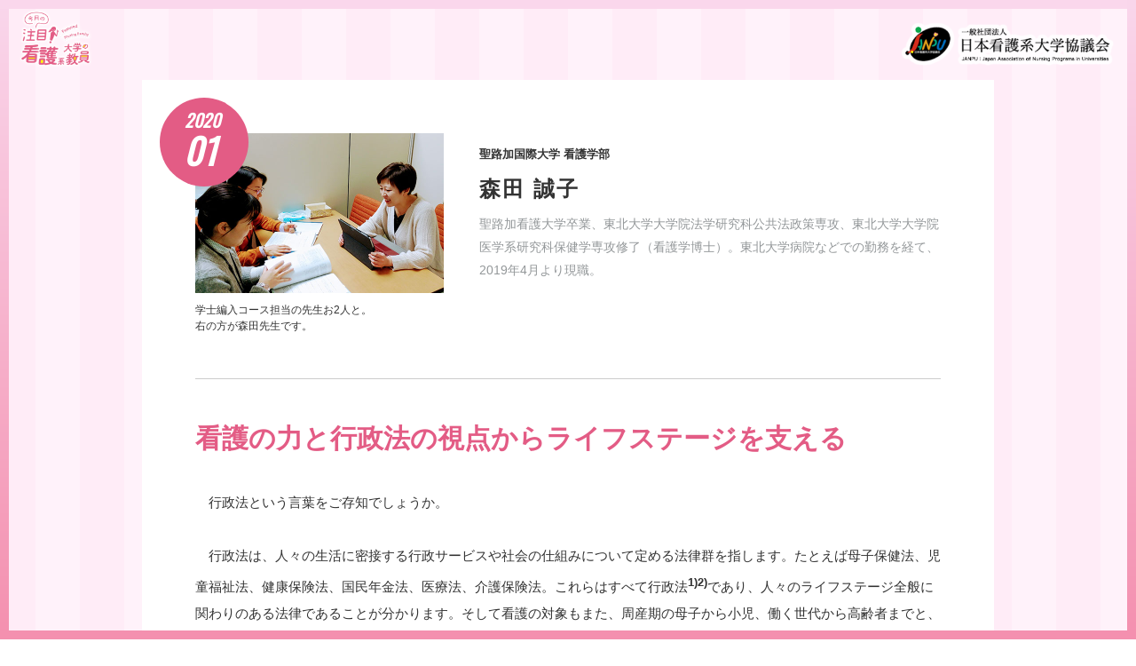

--- FILE ---
content_type: text/html; charset=UTF-8
request_url: https://www.janpu.or.jp/staff/202001.html
body_size: 8661
content:
<!doctype html>
<html lang="ja">

<head>
	<meta charset="utf-8" />
	<meta name="viewport" content="width=device-width,initial-scale=1">
	<title>2020年1月｜看護の力と行政法の視点からライフステージを支える｜今月の注目！看護系大学の教員</title>
	<meta name="description" content="今月の注目！看護系大学の教員は、他の大学の活動や研究をされる看護教員をもっと知り情報共有するためのヒントとなるページです。" />
	<link rel="shortcut icon" href="img/favicon.ico" />
	<link rel="stylesheet" href="css/style.css" type="text/css" media="all" />
	<script src="js/jquery.min.js"></script>
	<script src="lib/element.js"></script>
</head>

<body>
	<div class="frame"></div>
	<div id="wrapper">
		<div>
			<script>
				header('./');
			</script>
			<!-- /#header -->
			<div class="cont_m container columnbody">
				<div class="date">
					<!-- ここを変える --> 2020<span>01</span>
				</div>
				<div class="cont01">
					<p class="img"><img src="img/202001/photo01.jpg" alt="" data-lity>
						<span>学士編入コース担当の先生お2人と。<br />右の方が森田先生です。</span>
					</p>
					<div class="cont_r">
						<dl>
							<dt>聖路加国際大学 看護学部</dt>
							<dd>森田 誠子</dd>
						</dl>
						<p class="sub">
							聖路加看護大学卒業、東北大学大学院法学研究科公共法政策専攻、東北大学大学院医学系研究科保健学専攻修了（看護学博士）。東北大学病院などでの勤務を経て、2019年4月より現職。</p>
					</div>
				</div>
				<!--  -->
				<h2 class="tit">看護の力と行政法の視点からライフステージを支える</h2>
				<p class="ex">
					　行政法という言葉をご存知でしょうか。<br /><br />　行政法は、人々の生活に密接する行政サービスや社会の仕組みについて定める法律群を指します。たとえば母子保健法、児童福祉法、健康保険法、国民年金法、医療法、介護保険法。これらはすべて行政法<sup>1)2)</sup>であり、人々のライフステージ全般に関わりのある法律であることが分かります。そして看護の対象もまた、周産期の母子から小児、働く世代から高齢者までと、すべてのライフステージにある人々です。また、病院だけではなく、自宅や地域、学校や働く場まで、看護を提供している場も多岐にわたります。人々の生活を支えることにおいて、看護と行政法には多くの接点があると私は考えます。<br /><br />　看護を必要とする人は、様々な行政サービスの給付を受けている場合が多いです。そして、真にその人を支援するためには、ただ金銭等を給付するだけではなく、保健医療福祉の専門的知識と技術をもって関わることも必須です。しかし、その部分の法律の趣旨が十分に理解されず、また行政機関の組織的事情から、適切な関わりが行き届いていないケースもままあります<sup>3)</sup>。<br />　また、地域の保健医療福祉体制の構築にあたっては、様々な意見の調整が必要です<sup>4)</sup>。ここでいう様々な人とは誰を指し、意見調整をどのようにすべきでしょうか。この点、看護職は、多職種を巻き込みそれぞれの役割を調整すること、地域に入り込み関係を築くこと、地域の資源を発見することに強みを持っています。人々と行政との活動の推進において、看護職のスキルを活かすことができるはずです。<br />　看護職、とりわけ行政機関で活躍する保健師においては、法的根拠がなければ看護の提供はままなりません。しかし、法律があるだけでは支援は成り立たちません。看護と行政法は、人々のライフステージを支える両輪のようだと感じます。<br /><br />　看護の対象はありとあらゆる場所に広がってきています。それに応じて看護学が培ってきた知識や技術、経験があります。誰もが生活しやすく、健康に暮らし、そして看護職が働きやすい社会の実現に向けて、行政法の視点を取り入れることができないか、行政の活動や行政法の領域に看護の力を取り入れることができないか。以上が、私が関心をよせる課題です。<br /><br />　私は現在、看護学以外の専攻の学士を持つ学生が在籍する3年次学士編入コース<sup>5)</sup>を主に担当しています。看護の知識と技術の修得に励む彼らですが、看護が実に多くの場で提供されていること、一方で、看護の力だけでは解決困難な課題も社会にはあることに、これから気付くでしょう。あるいはもう気付いているかもしれません。彼らがすでに持っている知識やキャリア、そして看護の力でもって解決策を示すことのできるナースになれるだろう学生さんの姿からも学ぶ日々をおくっています。
				</p>
				<ul class="quote">
					<li>1）行政法について、大橋洋一. 社会とつながる行政法入門. 有斐閣; 2017. など</li>
					<li>2）看護職にとっては、“社会保障制度”に関する法律といった方がなじみ深いかもしれません。無論、同一の法律が行政法にカテゴライズされることも、社会保障法にカテゴライズされることもあります。
					</li>
					<li>3）森田誠子. 生活保護行政における行政手続の検討. 東北大学大学院法学研究科修士論文; 2015.</li>
					<li>4）都道府県医療計画、市町村介護保険事業計画などは、多くの医療機関や介護事業所等に関与しています。都道府県や市区町村が審議会の開設を義務付けられている場合（児童福祉法第8条、医療法第30条の4など）もあり、やはり実効性のある人選や協議をすることが求められます。
					</li>
					<li>5）聖路加国際大学　3年次学士編入<br /><a
							href="http://university.luke.ac.jp/college_of_nursing/curriculum/curriculum_gakushi.html"
							target="_blank">http://university.luke.ac.jp/college_of_nursing/curriculum/curriculum_gakushi.html</a>
					</li>
				</ul>
				<p class="backbtn btn01"><a href="index.html"><img src="img/btn_back.png" alt="back"></a></p>
				<div class="fbnr">
					<h4><span>掲載の先生の<br class="pc_none">所属大学に関する情報はこちら</span></h4>
					<ul>
						<li>
							<a href="https://www.janpu.or.jp/db/uniform.php?uid=52" target="_blank">
								<dl>
									<dt><img src="./img/fbnr_doj.png" alt="データベースオブJANPU"></dt>
									<dd>所属大学の情報はこちら</dd>
								</dl>
							</a>
						</li>
						<li>
							<a href="https://www.kango-roo.com/specialist/cns/" target="_blank">
								<dl>
									<dt><img src="./img/fbnr_kangoroo.png" alt="看護roo"></dt>
									<dd>出身CNSの取材情報はこちら</dd>
								</dl>
							</a>
						</li>
					</ul>
				</div><!-- /.bnrs -->
			</div>
			<!-- /.container -->
			<p class="pagetop"><a href="#"><img src="img/totop.png" alt="TOPへ戻る" title="TOPへ戻る"></a></p>
			<script>
				footer('./');
			</script>
		</div>
	</div>
	<!-- /#wrapper -->
	<script src="js/common.js"></script>
	<script src="js/index.js"></script>
	<script type="text/javascript">
		var _gaq = _gaq || [];
		_gaq.push(['_setAccount', 'UA-22852316-1']);
		_gaq.push(['_setDomainName', 'none']);
		_gaq.push(['_setAllowLinker', true]);
		_gaq.push(['_trackPageview']);
		(function () {
			var ga = document.createElement('script');
			ga.type = 'text/javascript';
			ga.async = true;
			ga.src = ('https:' == document.location.protocol ? 'https://ssl' : 'http://www') + '.google-analytics.com/ga.js';
			var s = document.getElementsByTagName('script')[0];
			s.parentNode.insertBefore(ga, s);
		})();
	</script>
	<script async src="https://www.googletagmanager.com/gtag/js?id=G-ESDJKYHHCE"></script>
	<script>
		window.dataLayer = window.dataLayer || [];
		function gtag() { dataLayer.push(arguments); }
		gtag('js', new Date());

		gtag('config', 'G-ESDJKYHHCE');
	</script>
</body>

</html>

--- FILE ---
content_type: text/html; charset=UTF-8
request_url: https://www.janpu.or.jp/staff/lib/header.html?_=1768711136249
body_size: 326
content:
<header>
 <p class="sitelogo">
  <a href="http://janpu.or.jp" target="_blank"><img src="img/sitelogo.png" alt="日本看護系大学協議会"></a>
 </p>
 <h1 class="pagelogo"><a href="./"><img src="{$root}img/pagelogo.png" alt="今月の注目！看護系大学の教員"></a></h1>
 <div id="header">
 </div>
</header>

--- FILE ---
content_type: text/html; charset=UTF-8
request_url: https://www.janpu.or.jp/staff/lib/footer.html?_=1768711136250
body_size: 1934
content:
<div class="sendapply">
	<h3>ご推薦（ご紹介）／ご寄稿のお願い</h3>
	<p class="ex01">
		<span class="l"></span>
		会員校に所属する看護系大学の教員の方をぜひご紹介ください！<br class="sp_none">もちろん、ご本人が直接原稿をお送りくださることも大歓迎です！
		<span class="r"></span>
	</p>
	<p class="ex02">
		授業の工夫、研究のこと、教員を目指したきっかけ、学生とのやりとり、最近読んだ本や気になるニュース、参加したセミナーや研修での学びなど、どんな内容でも構いません。また、看護系大学を目指す高校生にとってわかりやすい記事になるよう、図・表、写真の活用もご検討ください。掲載させていただいた方には謝礼もご用意しております。
	</p>
	<p class="sendbtn"><a href="mailto:office@janpu.or.jp">
			<span><img src="img/icon_letter.png" alt=""></span>送り先はこちら
		</a></p>
	<dl>
		<dt>一般社団法人 日本看護系大学協議会事務局</dt>
		<dd>〒101-0047　<br class="pc_none">東京都千代田区内神田2－11－5 大沢ビル 6階<br />TEL：03-6206-9451 ／ FAX：03-6206-9452 ／ E-mail：<a
				href="mailto:office@janpu.or.jp">office@janpu.or.jp</a></dd>
	</dl>
</div>
<footer>
	<div id="footer">
		<ul class="fmenu">
			<li><a href="http://www.janpu.or.jp/inquiry/" target="_blank">お問い合わせ</a></li>
			<li><a href="http://www.janpu.or.jp/site_policy/index.html" target="_blank">当サイトのご利用について</a></li>
		</ul>
		<p class="ex">このサイトに掲載される写真は<br class="pc_none">各大学の所有物であり無断に複製、<br class="pc_none">流用することは認められません。</p>
		<p class="copyright"><small>© Japan Association of Nursing Programs in Universities.</small></p>
	</div>
</footer>

--- FILE ---
content_type: text/css
request_url: https://www.janpu.or.jp/staff/css/style.css
body_size: 7003
content:
@import"base.css";@import"common.css";@import"lib.css";@import"lity.css";@import"https://fonts.googleapis.com/css?family=Oswald";header{width:100%;height:90px;position:relative}header p.sitelogo{width:240px;position:absolute;right:25px;top:25px}header p.sitelogo img{width:100%}header h1.pagelogo{position:absolute;top:20px;left:20px;z-index:11;width:150px;transition:.3s}header h1.pagelogo img{width:100%}header #header{width:1200px;margin:0 auto;position:relative}header #header .h_ex{position:absolute;top:90px;left:300px;width:375px;height:290px;background:url(../img/bg_cloud.png);z-index:10;font-weight:bold;padding:50px 50px;line-height:1.7em}.columnbody{padding:60px;zoom:1;position:relative}.columnbody:after{display:table;clear:both;content:""}.columnbody:before{display:table;content:""}.columnbody p.voluntary{position:absolute;top:20px;right:20px;font-size:13px;line-height:20px;font-weight:bold;border:solid 1px #e35c85;padding:0 15px;color:#e35c85;letter-spacing:0px;border-radius:10px}@media screen and (max-width: 640px){.columnbody p.voluntary{text-align:center;top:7px;right:17px;padding:0 7px;font-size:11px;letter-spacing:0px;line-height:15px}}.columnbody .date{width:100px;height:100px;top:20px;left:20px;background:#e35c85;color:#fff;border:none;font-size:20px}.columnbody .date span{font-size:40px}.columnbody .cont01{zoom:1;padding-bottom:40px;margin-bottom:40px;border-bottom:solid 1px #ccc}.columnbody .cont01:after{display:table;clear:both;content:""}.columnbody .cont01:before{display:table;content:""}.columnbody .cont01 p.img{width:280px;float:left}.columnbody .cont01 p.img img{width:100%;vertical-align:bottom}.columnbody .cont01 p.img.white{border:solid 1px #ddd}.columnbody .cont01 p.img span{display:block;padding:10px 0;line-height:1.5em;font-size:12px}.columnbody .cont01 .cont_r{width:520px;float:right;padding-top:10px}.columnbody .cont01 .cont_r dl{font-weight:bold;margin-bottom:13px}.columnbody .cont01 .cont_r dl dt{font-size:13px;margin-bottom:12px}.columnbody .cont01 .cont_r dl dd{font-size:24px;letter-spacing:2px}.columnbody .cont01 .cont_r .sub{font-size:14px;line-height:1.9;color:#939799}.columnbody h2.tit{font-size:30px;color:#e35c85;line-height:1.8em;margin-bottom:30px}.columnbody .ex{font-size:15px;line-height:2em;margin-bottom:40px}.columnbody .ex a{text-decoration:underline;color:#e35c85}.columnbody .ex .box01{width:50%;margin:15px;display:block;padding:15px;border:solid 1px #ccc;background:#f5f5f5}.columnbody .ex .box01 iframe{width:100%}.columnbody .ex sup{font-weight:bold}.columnbody .photos{margin-bottom:50px;display:flex;justify-content:space-evenly}@media screen and (max-width: 640px){.columnbody .photos{gap:10px}}.columnbody .photos dl{width:45%}@media screen and (max-width: 640px){.columnbody .photos dl{width:100%;margin:0;margin-bottom:15px}}.columnbody .photos dl dt{margin-bottom:3px;transition:.3s;aspect-ratio:3/2;overflow:hidden;display:flex;background:#ccc;justify-content:center;align-items:center;text-align:center;border:solid 1px #ccc}.columnbody .photos dl dt img{vertical-align:bottom;max-width:100%}.columnbody .photos dl dt:hover{cursor:pointer;transition:.3s}.columnbody .photos dl dd{font-size:12px;line-height:1.5}.columnbody ul.quote{margin-bottom:50px}.columnbody ul.quote li{font-size:12px;margin-bottom:5px;margin-left:15px;font-weight:bold;color:#939799;text-indent:-20px;word-break:break-all}@media screen and (max-width: 640px){.columnbody ul.quote li{line-height:1.6}}.columnbody ul.quote li a{color:#5f9ea0;text-decoration:underline}.columnbody dl.photo01{width:560px;margin:0 auto;text-align:center;margin-bottom:50px;border:solid 1px #ddd;padding:15px}.columnbody dl.photo01 dt img{width:100%}.columnbody dl.photo01 dd{font-size:13px;text-align:left;background:#f0f0f0;padding:10px}@media(max-width: 1300px)and (min-width: 641px){header h1.pagelogo{width:85px;top:10px;transition:.3s}header h1.pagelogo img{width:100%}}@media(max-width: 640px){header{width:100%;height:inherit;position:relative}header p.sitelogo{display:block;width:120px;top:35px;right:30px}header p.sitelogo img{width:100%}header h1.pagelogo{position:static;text-align:center;padding:20px;padding-bottom:0;z-index:11;width:100px;margin-bottom:10px}header h1.pagelogo img{width:100%}header #header{width:100%}header #header .h_ex{display:none}.columnbody{width:100%;padding:30px;zoom:1}.columnbody:after{display:table;clear:both;content:""}.columnbody:before{display:table;content:""}.columnbody .date{width:60px;height:60px;top:10px;left:15px;position:absolute;background:#e35c85;color:#fff;border:none;font-size:12px}.columnbody .date span{font-size:30px}.columnbody .cont01{zoom:1;padding-bottom:30px;margin-bottom:30px;border-bottom:solid 1px #ccc}.columnbody .cont01:after{display:table;clear:both;content:""}.columnbody .cont01:before{display:table;content:""}.columnbody .cont01 p.img{width:100%;float:none;margin-bottom:15px}.columnbody .cont01 p.img img{width:100%}.columnbody .cont01 .cont_r{width:100%;float:none}.columnbody .cont01 .cont_r dl{font-weight:bold;margin-bottom:10px}.columnbody .cont01 .cont_r dl dt{font-size:13px;margin-bottom:8px}.columnbody .cont01 .cont_r dl dd{font-size:20px}.columnbody .cont01 .cont_r .sub{font-size:13px;font-weight:500;color:#939799}.columnbody h2.tit{font-size:20px;color:#e35c85;line-height:1.5em;margin-bottom:20px}.columnbody .ex{font-size:14px;line-height:1.8em;margin-bottom:40px}.columnbody .ex a{text-decoration:underline;color:#e35c85}.columnbody .ex .box01{width:100%;margin:15px 0}.columnbody .ex .box01 iframe{height:170px}.columnbody ul.quote{margin-bottom:30px}.columnbody dl.photo01{width:100%}}.fbnr{margin-top:70px;margin-bottom:0px;padding:45px 0;padding-top:0;border:solid 2px #f9c8df;border-radius:5px}@media screen and (max-width: 640px){.fbnr{padding:25px 15px;border-width:1px}}.fbnr h4{text-align:center;font-size:20px;margin-bottom:25px;color:#444;color:#e35c85;position:relative;top:-0.6em}@media screen and (max-width: 640px){.fbnr h4{font-size:4.7vw;line-height:1.5;position:static}}.fbnr h4 span{width:-moz-fit-content;width:fit-content;display:inline-block;background:#fff;padding:0 15px}@media screen and (max-width: 640px){.fbnr h4 span{padding:0;text-align:left;display:block}}.fbnr ul{display:flex;justify-content:center}@media screen and (max-width: 640px){.fbnr ul{flex-flow:column}}.fbnr ul li{width:320px;margin-right:40px}@media screen and (max-width: 640px){.fbnr ul li{width:90%;margin:0 auto;margin-bottom:15px}.fbnr ul li:last-child{margin-bottom:0}}.fbnr ul li:last-child{margin:0}@media screen and (max-width: 640px){.fbnr ul li:last-child{margin:0 auto}}.fbnr ul li a{display:block;text-align:center;transition:.3s}.fbnr ul li a dl dt img{vertical-align:bottom;max-width:100%}.fbnr ul li a dl dd{font-weight:bold;font-size:13px;margin-top:0px;padding:3px;background:#f0f0f0}@media screen and (max-width: 640px){.fbnr ul li a dl dd{font-size:11px}}.fbnr ul li a:hover{opacity:.7;transition:.3s}/*# sourceMappingURL=style.css.map */

--- FILE ---
content_type: text/css
request_url: https://www.janpu.or.jp/staff/css/base.css
body_size: 1236
content:
*,html,body,div,span,applet,object,iframe,h1,h2,h3,h4,h5,h6,p,blockquote,pre,a,abbr,acronym,address,big,cite,code,del,dfn,em,font,img,ins,kbd,q,s,samp,small,strike,strong,sub,sup,tt,var,b,u,i,center,dl,dt,dd,ol,ul,li,fieldset,form,label,legend,table,caption,tbody,tfoot,thead,tr,th,td,figure{margin:0;padding:0;background:rgba(0,0,0,0);outline:0;box-sizing:border-box}body,table,input,textarea,select,option{font-family:"游ゴシック体","Yu Gothic",YuGothic,"ヒラギノ角ゴシック Pro","Hiragino Kaku Gothic Pro","メイリオ",Meiryo,Osaka,"ＭＳ Ｐゴシック","MS PGothic",sans-serif;font-weight:500;line-height:2.5em}article,aside,canvas,details,figcaption,figure,footer,header,hgroup,menu,nav,section,summary{display:block}ol,ul{list-style:none}table{border-collapse:collapse;border-spacing:0}blockquote,q{quotes:none}ins{text-decoration:none}del{text-decoration:line-through}img{border:none;vertical-align:baseline}p{font-size:1.2em;line-height:1.6em}a{color:#333;text-decoration:none}a:hover{text-decoration:underline}:focus{outline:0}body{width:100%;-webkit-text-size-adjust:none;font-size:68%;color:#333}.clear{clear:both;zoom:1}.clear:after{content:"";display:block;clear:both}/*# sourceMappingURL=base.css.map */

--- FILE ---
content_type: text/css
request_url: https://www.janpu.or.jp/staff/css/common.css
body_size: 5964
content:
@import"https://fonts.googleapis.com/css?family=Oswald";body{background:url(../img/bg_stripe.png) repeat}body:after{background:linear-gradient(to bottom, #fad7ec, #f490af);display:block;content:"";width:10px;height:100%;position:fixed;z-index:2;top:0;right:0}body:before{background:linear-gradient(to bottom, #fad7ec, #f490af);display:block;content:"";width:10px;height:100%;position:fixed;z-index:2}p.pagetop{display:none;position:fixed;bottom:50px;right:60px;cursor:pointer;z-index:1000}.w100{width:100%}.pc_none{display:none}@media(max-width: 640px){p.pagetop{display:none;width:50px;bottom:10px;right:20px}p.pagetop img{width:100%}.pc_none{display:block}.sp_none{display:none}.spw100{width:100%}}.frame{position:relative;width:100%;height:100%}.frame:before{background:#fad7ec;display:block;content:"";width:100%;height:10px;position:fixed;z-index:2}.frame:after{background:#f490af;display:block;content:"";width:100%;height:10px;position:fixed;z-index:2;bottom:0}.date{position:absolute;top:-25px;left:-25px;width:80px;height:80px;border-radius:53px;background:#fff;border:solid 2px pink;text-align:center;font-size:16px;padding-top:8px;color:#e35c85;line-height:1.7em;font-weight:bold;font-family:"Oswald",sans-serif;font-style:italic;text-indent:-5px}.date span{font-size:35px;display:block;text-indent:-10px}.container{background:#fff;padding-top:140px;padding-bottom:20px;position:relative;margin-bottom:40px}.cont_m{width:960px;margin:0 auto}.btn01{width:200px}.btn01 a{background:#e35c85;padding:0 20px;display:block;line-height:40px;color:#fff;border-radius:5px;transition:.3s}.btn01 a img{position:relative;top:3px;left:0;transition:.3s}.btn01 a:hover{text-decoration:none;opacity:.6;transition:.3s}.btn01 a:hover img{left:5px;transition:.3s}@media(max-width: 640px){.date{position:absolute;top:-10px;left:-5px;width:80px;height:80px;font-size:16px;padding-top:8px}.date span{font-size:35px;display:block;text-indent:-10px}.container{background:#fff;padding-top:140px;padding-bottom:20px;position:relative;margin-bottom:40px}.cont_m{width:100%}.btn01{width:200px}.btn01 a{background:#e35c85;padding:0 20px;display:block;line-height:40px;color:#fff;border-radius:5px;transition:.3s}.btn01 a img{position:relative;top:3px;left:0;transition:.3s}.btn01 a:hover{text-decoration:none;opacity:.6;transition:.3s}.btn01 a:hover img{left:5px;transition:.3s}}table{width:100%}table tr td,table tr th{padding:5px;border:solid 1px #ccc}.sendapply{width:960px;margin:0 auto;padding:60px 130px;margin-top:50px;background:#fff}.sendapply h3{text-align:center;font-size:18px;margin-bottom:25px;letter-spacing:1px}.sendapply .ex01{display:flex;text-align:center;width:740px;margin:0 auto;font-size:20px;line-height:1.6;font-weight:bold;color:#e35c85;margin-bottom:30px}@media screen and (max-width: 640px){.sendapply .ex01{font-size:18px}}.sendapply .ex01 span{display:inline-block;width:30px;position:relative;top:10px}.sendapply .ex01 span.l{background:url(../img/bar_l.png) no-repeat;margin-right:10px}.sendapply .ex01 span.r{background:url(../img/bar_r.png) no-repeat;margin-left:10px}.sendapply .ex02{font-size:14px;line-height:2em;font-weight:bold;color:#494c4c;margin-bottom:35px}.sendapply .sendbtn a{background:#e35c85;text-align:center;font-weight:bold;font-size:20px;letter-spacing:2px;display:block;line-height:80px;border-radius:5px;color:#fff;text-decoration:none;margin-bottom:37px;transition:.3s}.sendapply .sendbtn a:hover{opacity:.8;transition:.3s}.sendapply .sendbtn span{display:inline-block;margin-right:10px;vertical-align:bottom;position:relative;top:2px}.sendapply dl{text-align:center;line-height:2em;font-size:15px}.sendapply dl dt{font-weight:bold}footer #footer{padding:56px 0;text-align:center;width:960px;margin:0 auto}footer #footer ul{margin-bottom:25px}footer #footer ul li{display:inline-block;line-height:1em;border-left:solid 1px #000;padding-left:10px;margin-left:10px;font-size:14px}footer #footer ul li a{text-decoration:underline}footer #footer ul li a:hover{color:#e35c85}footer #footer ul li:nth-child(1){border-left:none}footer #footer p.ex{font-size:12px;font-weight:bold;margin-bottom:25px}footer #footer p.copyright{font-size:10px}@media(max-width: 640px){.sendapply{width:100%;padding:30px}.sendapply h3{margin-bottom:15px}.sendapply .ex01{width:100%;font-size:17px;margin-bottom:20px}.sendapply .ex01 span{display:none}.sendapply .ex02{font-size:13px;margin-bottom:20px}.sendapply .sendbtn a{padding:17px;line-height:1.6em;font-size:16px;text-align:center;margin-bottom:25px}.sendapply dl{font-size:13px}footer #footer{width:100%;padding:25px 15px}footer #footer p.ex{font-size:11px}}@media(max-width: 640px){.overlay{display:block;position:absolute;height:1000%;width:100%;background:rgba(0,0,0,.4);z-index:111;top:50px;bottom:0;overflow:hidden}.modal{display:none;background:#fff;color:#000;position:fixed;border-radius:10px;width:90%;height:90%;overflow-y:scroll;padding:10px;margin:auto;top:0;bottom:0;left:0;right:0;z-index:111;box-shadow:0px 0px 5px #999}.modal section{position:relative}.closebtn{cursor:pointer;text-indent:center;width:25px;height:25px;position:absolute;top:0px;right:0px;text-indent:-9999px;background-size:15px}#menuButton{display:block;width:42px;height:42px;position:fixed;top:2px;right:10px;z-index:300}#menuButton span{display:block;background:#666;width:24px;height:2px;position:absolute;left:9px;transition:all .4s;-webkit-transition:all .4s;-moz-transition:all .4s}#menuButton span:first-child{top:12px}#menuButton span:nth-child(2){margin-top:-1px;top:50%}#menuButton span:last-child{bottom:12px}#menuButton.active span{color:#fff;background:#fff}#menuButton.active span:first-child{transform:translateY(8px) rotate(45deg)}#menuButton.active span:nth-child(2){opacity:0}#menuButton.active span:last-child{transform:translateY(-8px) rotate(-45deg)}aside{box-sizing:border-box;width:100%;display:none;position:absolute;top:0px;left:100%;z-index:200}}/*# sourceMappingURL=common.css.map */

--- FILE ---
content_type: text/css
request_url: https://www.janpu.or.jp/staff/css/lib.css
body_size: 4059
content:
.mt10{margin-top:10px}.mb10{margin-bottom:10px}.ml10{margin-left:10px}.mr10{margin-right:10px}.pt10{padding-top:10px}.pb10{padding-bottom:10px}.pl10{padding-left:10px}.pr10{padding-right:10px}.mt15{margin-top:15px}.mb15{margin-bottom:15px}.ml15{margin-left:15px}.mr15{margin-right:15px}.pt15{padding-top:15px}.pb15{padding-bottom:15px}.pl15{padding-left:15px}.pr15{padding-right:15px}.mt20{margin-top:20px}.mb20{margin-bottom:20px}.ml20{margin-left:20px}.mr20{margin-right:20px}.pt20{padding-top:20px}.pb20{padding-bottom:20px}.pl20{padding-left:20px}.pr20{padding-right:20px}.mt25{margin-top:25px}.mb25{margin-bottom:25px}.ml25{margin-left:25px}.mr25{margin-right:25px}.pt25{padding-top:25px}.pb25{padding-bottom:25px}.pl25{padding-left:25px}.pr25{padding-right:25px}.mt30{margin-top:30px}.mb30{margin-bottom:30px}.ml30{margin-left:30px}.mr30{margin-right:30px}.pt30{padding-top:30px}.pb30{padding-bottom:30px}.pl30{padding-left:30px}.pr30{padding-right:30px}.mt35{margin-top:35px}.mb35{margin-bottom:35px}.ml35{margin-left:35px}.mr35{margin-right:35px}.pt35{padding-top:35px}.pb35{padding-bottom:35px}.pl35{padding-left:35px}.pr35{padding-right:35px}.mt40{margin-top:40px}.mb40{margin-bottom:40px}.ml40{margin-left:40px}.mr40{margin-right:40px}.pt40{padding-top:40px}.pb40{padding-bottom:40px}.pl40{padding-left:40px}.pr40{padding-right:40px}.mt45{margin-top:45px}.mb45{margin-bottom:45px}.ml45{margin-left:45px}.mr45{margin-right:45px}.pt45{padding-top:45px}.pb45{padding-bottom:45px}.pl45{padding-left:45px}.pr45{padding-right:45px}.mt50{margin-top:50px}.mb50{margin-bottom:50px}.ml50{margin-left:50px}.mr50{margin-right:50px}.pt50{padding-top:50px}.pb50{padding-bottom:50px}.pl50{padding-left:50px}.pr50{padding-right:50px}.mt55{margin-top:55px}.mb55{margin-bottom:55px}.ml55{margin-left:55px}.mr55{margin-right:55px}.pt55{padding-top:55px}.pb55{padding-bottom:55px}.pl55{padding-left:55px}.pr55{padding-right:55px}.mt60{margin-top:60px}.mb60{margin-bottom:60px}.ml60{margin-left:60px}.mr60{margin-right:60px}.pt60{padding-top:60px}.pb60{padding-bottom:60px}.pl60{padding-left:60px}.pr60{padding-right:60px}.mt65{margin-top:65px}.mb65{margin-bottom:65px}.ml65{margin-left:65px}.mr65{margin-right:65px}.pt65{padding-top:65px}.pb65{padding-bottom:65px}.pl65{padding-left:65px}.pr65{padding-right:65px}.mt70{margin-top:70px}.mb70{margin-bottom:70px}.ml70{margin-left:70px}.mr70{margin-right:70px}.pt70{padding-top:70px}.pb70{padding-bottom:70px}.pl70{padding-left:70px}.pr70{padding-right:70px}.mt75{margin-top:75px}.mb75{margin-bottom:75px}.ml75{margin-left:75px}.mr75{margin-right:75px}.pt75{padding-top:75px}.pb75{padding-bottom:75px}.pl75{padding-left:75px}.pr75{padding-right:75px}.mt80{margin-top:80px}.mb80{margin-bottom:80px}.ml80{margin-left:80px}.mr80{margin-right:80px}.pt80{padding-top:80px}.pb80{padding-bottom:80px}.pl80{padding-left:80px}.pr80{padding-right:80px}.mt85{margin-top:85px}.mb85{margin-bottom:85px}.ml85{margin-left:85px}.mr85{margin-right:85px}.pt85{padding-top:85px}.pb85{padding-bottom:85px}.pl85{padding-left:85px}.pr85{padding-right:85px}.mt90{margin-top:90px}.mb90{margin-bottom:90px}.ml90{margin-left:90px}.mr90{margin-right:90px}.pt90{padding-top:90px}.pb90{padding-bottom:90px}.pl90{padding-left:90px}.pr90{padding-right:90px}.mt95{margin-top:95px}.mb95{margin-bottom:95px}.ml95{margin-left:95px}.mr95{margin-right:95px}.pt95{padding-top:95px}.pb95{padding-bottom:95px}.pl95{padding-left:95px}.pr95{padding-right:95px}.mt100{margin-top:100px}.mb100{margin-bottom:100px}.ml100{margin-left:100px}.mr100{margin-right:100px}.pt100{padding-top:100px}.pb100{padding-bottom:100px}.pl100{padding-left:100px}.pr100{padding-right:100px}.txt1{font-size:1em}.txt-blue{color:#1d6ab2}.txt-red{color:#e7022d}.txt-green{color:#21b33c}.txt-gray{color:#999}.txt-small{font-size:.9em}.txt-bold{font-weight:bold}.al-c{text-align:center}.al-l{text-align:left}.al-r{text-align:right}.clear{clear:both}.rollover a:hover img{opacity:.6;filter:alpha(opacity=60);-ms-filter:"alpha( opacity=60 )";background:#fff}/*# sourceMappingURL=lib.css.map */

--- FILE ---
content_type: application/javascript
request_url: https://www.janpu.or.jp/staff/lib/element.js
body_size: 502
content:
function header(rootDir) {
 $.ajax({
  url: rootDir + "lib/header.html",
  cache: false,
  async: false,
  dataType: "html",
  success: function (html) {
   html = html.replace(/\{\$root\}/g, rootDir);
   document.write(html);
  },
 });
}
function footer(rootDir) {
 $.ajax({
  url: rootDir + "lib/footer.html",
  cache: false,
  async: false,
  dataType: "html",
  success: function (html) {
   html = html.replace(/\{\$root\}/g, rootDir);
   document.write(html);
  },
 });
}


--- FILE ---
content_type: application/javascript
request_url: https://www.janpu.or.jp/staff/js/common.js
body_size: 13053
content:
/* ----- ViewPoint --------------------------------- */

$(function () {
 "use strict";
 var spView =
  "width=device-width, initial-scale=1.0, maximum-scale=1.0, user-scalable=yes";
 var tbView = "width=1080px,maximum-scale=2.0,user-scalable=1";
 if (
  navigator.userAgent.indexOf("iPhone") > 0 ||
  navigator.userAgent.indexOf("iPod") > 0 ||
  (navigator.userAgent.indexOf("Android") > 0 &&
   navigator.userAgent.indexOf("Mobile") > 0)
 ) {
  $("head").prepend(
   '<meta name="viewport" content="' + spView + '" id="viewport">'
  );
 } else if (
  navigator.userAgent.indexOf("iPad") > 0 ||
  (navigator.userAgent.indexOf("Android") > 0 &&
   navigator.userAgent.indexOf("Mobile") == -1) ||
  navigator.userAgent.indexOf("A1_07") > 0 ||
  navigator.userAgent.indexOf("SC-01C") > 0
 ) {
  $("head").prepend(
   '<meta name="viewport" content="' + tbView + '" id="viewport">'
  );
 }

 /* ----- bodyClass --------------------------------- */

 if (
  navigator.userAgent.indexOf("iPad") > 0 ||
  (navigator.userAgent.indexOf("Android") > 0 &&
   navigator.userAgent.indexOf("Mobile") == -1) > 0
 ) {
  $("body").addClass("tabView");
  viewSwitch();
 } else if (
  navigator.userAgent.indexOf("iPhone") > 0 ||
  navigator.userAgent.indexOf("iPod") > 0 ||
  (navigator.userAgent.indexOf("Android") > 0 &&
   navigator.userAgent.indexOf("Mobile") > 0)
 ) {
  $("body").addClass("spView");
  viewSwitch();
 }

 if ($(window).width() > 960) {
  //PC
  $("body").addClass("pcView");
  imgChange_PC();
 } else if ($(window).width() < 640) {
  //SP
  $("body").addClass("spView");
  imgChange_SP();
 }

 function viewSwitch() {
  if (window.innerHeight > window.innerWidth) {
   $("body").addClass("portrait"); // 縦
   $("body").removeClass("landscape");
  } else {
   $("body").removeClass("portrait");
   $("body").addClass("landscape"); // 横
  }
 }

 var ua = window.navigator.userAgent.toLowerCase();
 var isIE = ua.indexOf("msie") >= 0 || ua.indexOf("trident") >= 0;
 if (isIE) {
  $("body").addClass("divideIE");
 }
});

/* ----- img_change --------------------------------- */

var pc = "img/";
var sp = "img/sp/";
function imgChange_PC() {
 $(".img_change").each(function () {
  $(this).attr("src", $(this).attr("src").replace(sp, pc));
 });
}
function imgChange_SP() {
 $(".img_change").each(function () {
  $(this).attr("src", $(this).attr("src").replace(pc, sp));
 });
}

/* ----- RollOver --------------------------------- */

$(function () {
 "use strict";
 $(".ro").hover(
  function () {
   $(this).fadeTo("1000", 0.8);
  },
  function () {
   $(this).fadeTo("600", 1.0);
  }
 );
});

$(function () {
 $("img").hover(
  function () {
   $(this).attr("src", $(this).attr("src").replace("_off", "_on"));
  },
  function () {
   $(this).attr("src", $(this).attr("src").replace("_on", "_off"));
  }
 );
});

/* ----- ToolTip --------------------------------- */

$(function () {
 $(".tooltip").hover(
  function () {
   $(this).next("span").animate({ opacity: "show", top: "20" }, "slow");
  },
  function () {
   $(this).next("span").animate({ opacity: "hide", top: "25" }, "fast");
  }
 );
});

/* ----- SmoothScroll --------------------------------- */

$(function () {
 $('a[href^="#"]').on("click", function () {
  var speed = 400;
  var href = $(this).attr("href");
  var target = $(href == "#" || href == "" ? "html" : href);
  var position = target.offset().top;
  $("body,html").animate({ scrollTop: position }, speed, "swing");
  return false;
 });
});

/* ----- Scroll --------------------------------- */

$(function () {
 "use strict";
 var topBtn = $(".pagetop");
 $(window).scroll(function () {
  if ($(this).scrollTop() > 100) {
   topBtn.fadeIn();
  } else {
   topBtn.fadeOut();
  }
 });
});

/* 
//end

/*! Lity - v2.2.2 - 2016-12-14
 * http://sorgalla.com/lity/
 * Copyright (c) 2015-2016 Jan Sorgalla; Licensed MIT */
!(function (a, b) {
 "function" == typeof define && define.amd
  ? define(["jquery"], function (c) {
     return b(a, c);
    })
  : "object" == typeof module && "object" == typeof module.exports
  ? (module.exports = b(a, require("jquery")))
  : (a.lity = b(a, a.jQuery || a.Zepto));
})("undefined" != typeof window ? window : this, function (a, b) {
 "use strict";
 function c(a) {
  var b = B();
  return (
   N && a.length
    ? (a.one(N, b.resolve), setTimeout(b.resolve, 500))
    : b.resolve(),
   b.promise()
  );
 }
 function d(a, c, d) {
  if (1 === arguments.length) return b.extend({}, a);
  if ("string" == typeof c) {
   if ("undefined" == typeof d) return "undefined" == typeof a[c] ? null : a[c];
   a[c] = d;
  } else b.extend(a, c);
  return this;
 }
 function e(a) {
  for (
   var b,
    c = decodeURI(a.split("#")[0]).split("&"),
    d = {},
    e = 0,
    f = c.length;
   e < f;
   e++
  )
   c[e] && ((b = c[e].split("=")), (d[b[0]] = b[1]));
  return d;
 }
 function f(a, c) {
  return a + (a.indexOf("?") > -1 ? "&" : "?") + b.param(c);
 }
 function g(a, b) {
  var c = a.indexOf("#");
  return -1 === c ? b : (c > 0 && (a = a.substr(c)), b + a);
 }
 function h(a) {
  return b('<span class="lity-error"/>').append(a);
 }
 function i(a, c) {
  var d =
    (c.opener() && c.opener().data("lity-desc")) || "Image with no description",
   e = b('<img src="' + a + '" alt="' + d + '"/>'),
   f = B(),
   g = function () {
    f.reject(h("Failed loading image"));
   };
  return (
   e
    .on("load", function () {
     return 0 === this.naturalWidth ? g() : void f.resolve(e);
    })
    .on("error", g),
   f.promise()
  );
 }
 function j(a, c) {
  var d, e, f;
  try {
   d = b(a);
  } catch (a) {
   return !1;
  }
  return (
   !!d.length &&
   ((e = b('<i style="display:none !important"/>')),
   (f = d.hasClass("lity-hide")),
   c.element().one("lity:remove", function () {
    e.before(d).remove(),
     f && !d.closest(".lity-content").length && d.addClass("lity-hide");
   }),
   d.removeClass("lity-hide").after(e))
  );
 }
 function k(a) {
  var c = J.exec(a);
  return (
   !!c &&
   o(
    g(
     a,
     f(
      "https://www.youtube" + (c[2] || "") + ".com/embed/" + c[4],
      b.extend({ autoplay: 1 }, e(c[5] || ""))
     )
    )
   )
  );
 }
 function l(a) {
  var c = K.exec(a);
  return (
   !!c &&
   o(
    g(
     a,
     f(
      "https://player.vimeo.com/video/" + c[3],
      b.extend({ autoplay: 1 }, e(c[4] || ""))
     )
    )
   )
  );
 }
 function m(a) {
  var c = M.exec(a);
  return (
   !!c &&
   (0 !== a.indexOf("http") && (a = "https:" + a),
   o(
    g(
     a,
     f(
      "https://www.facebook.com/plugins/video.php?href=" + a,
      b.extend({ autoplay: 1 }, e(c[4] || ""))
     )
    )
   ))
  );
 }
 function n(a) {
  var b = L.exec(a);
  return (
   !!b &&
   o(
    g(
     a,
     f("https://www.google." + b[3] + "/maps?" + b[6], {
      output: b[6].indexOf("layer=c") > 0 ? "svembed" : "embed",
     })
    )
   )
  );
 }
 function o(a) {
  return (
   '<div class="lity-iframe-container"><iframe frameborder="0" allowfullscreen src="' +
   a +
   '"/></div>'
  );
 }
 function p() {
  return z.documentElement.clientHeight
   ? z.documentElement.clientHeight
   : Math.round(A.height());
 }
 function q(a) {
  var b = v();
  b && (27 === a.keyCode && b.close(), 9 === a.keyCode && r(a, b));
 }
 function r(a, b) {
  var c = b.element().find(G),
   d = c.index(z.activeElement);
  a.shiftKey && d <= 0
   ? (c.get(c.length - 1).focus(), a.preventDefault())
   : a.shiftKey || d !== c.length - 1 || (c.get(0).focus(), a.preventDefault());
 }
 function s() {
  b.each(D, function (a, b) {
   b.resize();
  });
 }
 function t(a) {
  1 === D.unshift(a) &&
   (C.addClass("lity-active"), A.on({ resize: s, keydown: q })),
   b("body > *")
    .not(a.element())
    .addClass("lity-hidden")
    .each(function () {
     var a = b(this);
     void 0 === a.data(F) && a.data(F, a.attr(E) || null);
    })
    .attr(E, "true");
 }
 function u(a) {
  var c;
  a.element().attr(E, "true"),
   1 === D.length &&
    (C.removeClass("lity-active"), A.off({ resize: s, keydown: q })),
   (D = b.grep(D, function (b) {
    return a !== b;
   })),
   (c = D.length ? D[0].element() : b(".lity-hidden")),
   c.removeClass("lity-hidden").each(function () {
    var a = b(this),
     c = a.data(F);
    c ? a.attr(E, c) : a.removeAttr(E), a.removeData(F);
   });
 }
 function v() {
  return 0 === D.length ? null : D[0];
 }
 function w(a, c, d, e) {
  var f,
   g = "inline",
   h = b.extend({}, d);
  return (
   e && h[e]
    ? ((f = h[e](a, c)), (g = e))
    : (b.each(["inline", "iframe"], function (a, b) {
       delete h[b], (h[b] = d[b]);
      }),
      b.each(h, function (b, d) {
       return (
        !d ||
        !(!d.test || d.test(a, c)) ||
        ((f = d(a, c)), !1 !== f ? ((g = b), !1) : void 0)
       );
      })),
   { handler: g, content: f || "" }
  );
 }
 function x(a, e, f, g) {
  function h(a) {
   (k = b(a).css("max-height", p() + "px")),
    j.find(".lity-loader").each(function () {
     var a = b(this);
     c(a).always(function () {
      a.remove();
     });
    }),
    j.removeClass("lity-loading").find(".lity-content").empty().append(k),
    (m = !0),
    k.trigger("lity:ready", [l]);
  }
  var i,
   j,
   k,
   l = this,
   m = !1,
   n = !1;
  (e = b.extend({}, H, e)),
   (j = b(e.template)),
   (l.element = function () {
    return j;
   }),
   (l.opener = function () {
    return f;
   }),
   (l.options = b.proxy(d, l, e)),
   (l.handlers = b.proxy(d, l, e.handlers)),
   (l.resize = function () {
    m && !n && k.css("max-height", p() + "px").trigger("lity:resize", [l]);
   }),
   (l.close = function () {
    if (m && !n) {
     (n = !0), u(l);
     var a = B();
     if (g && (z.activeElement === j[0] || b.contains(j[0], z.activeElement)))
      try {
       g.focus();
      } catch (a) {}
     return (
      k.trigger("lity:close", [l]),
      j.removeClass("lity-opened").addClass("lity-closed"),
      c(k.add(j)).always(function () {
       k.trigger("lity:remove", [l]), j.remove(), (j = void 0), a.resolve();
      }),
      a.promise()
     );
    }
   }),
   (i = w(a, l, e.handlers, e.handler)),
   j
    .attr(E, "false")
    .addClass("lity-loading lity-opened lity-" + i.handler)
    .appendTo("body")
    .focus()
    .on("click", "[data-lity-close]", function (a) {
     b(a.target).is("[data-lity-close]") && l.close();
    })
    .trigger("lity:open", [l]),
   t(l),
   b.when(i.content).always(h);
 }
 function y(a, c, d) {
  a.preventDefault
   ? (a.preventDefault(),
     (d = b(this)),
     (a = d.data("lity-target") || d.attr("href") || d.attr("src")))
   : (d = b(d));
  var e = new x(
   a,
   b.extend({}, d.data("lity-options") || d.data("lity"), c),
   d,
   z.activeElement
  );
  if (!a.preventDefault) return e;
 }
 var z = a.document,
  A = b(a),
  B = b.Deferred,
  C = b("html"),
  D = [],
  E = "aria-hidden",
  F = "lity-" + E,
  G =
   'a[href],area[href],input:not([disabled]),select:not([disabled]),textarea:not([disabled]),button:not([disabled]),iframe,object,embed,[contenteditable],[tabindex]:not([tabindex^="-"])',
  H = {
   handler: null,
   handlers: {
    image: i,
    inline: j,
    youtube: k,
    vimeo: l,
    googlemaps: n,
    facebookvideo: m,
    iframe: o,
   },
   template:
    '<div class="lity" role="dialog" aria-label="Dialog Window (Press escape to close)" tabindex="-1"><div class="lity-wrap" data-lity-close role="document"><div class="lity-loader" aria-hidden="true">Loading...</div><div class="lity-container"><div class="lity-content"></div><button class="lity-close" type="button" aria-label="Close (Press escape to close)" data-lity-close>&times;</button></div></div></div>',
  },
  I = /(^data:image\/)|(\.(png|jpe?g|gif|svg|webp|bmp|ico|tiff?)(\?\S*)?$)/i,
  J =
   /(youtube(-nocookie)?\.com|youtu\.be)\/(watch\?v=|v\/|u\/|embed\/?)?([\w-]{11})(.*)?/i,
  K = /(vimeo(pro)?.com)\/(?:[^\d]+)?(\d+)\??(.*)?$/,
  L = /((maps|www)\.)?google\.([^\/\?]+)\/?((maps\/?)?\?)(.*)/i,
  M = /(facebook\.com)\/([a-z0-9_-]*)\/videos\/([0-9]*)(.*)?$/i,
  N = (function () {
   var a = z.createElement("div"),
    b = {
     WebkitTransition: "webkitTransitionEnd",
     MozTransition: "transitionend",
     OTransition: "oTransitionEnd otransitionend",
     transition: "transitionend",
    };
   for (var c in b) if (void 0 !== a.style[c]) return b[c];
   return !1;
  })();
 return (
  (i.test = function (a) {
   return I.test(a);
  }),
  (y.version = "2.2.2"),
  (y.options = b.proxy(d, y, H)),
  (y.handlers = b.proxy(d, y, H.handlers)),
  (y.current = v),
  b(z).on("click.lity", "[data-lity]", y),
  y
 );
});
